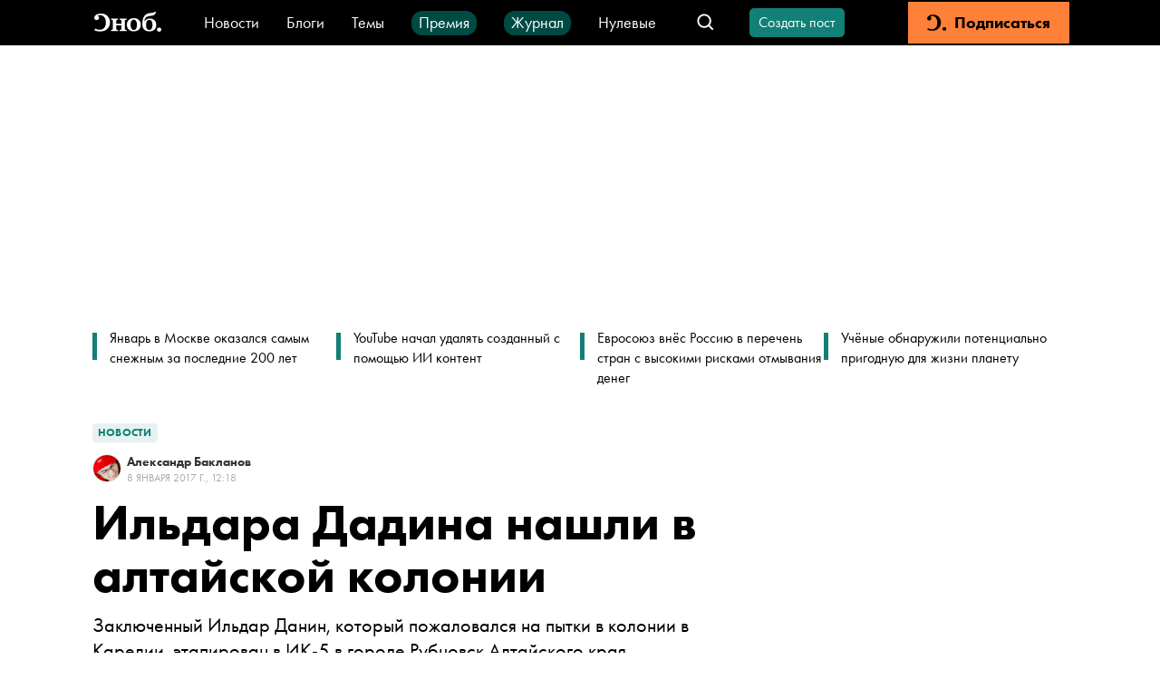

--- FILE ---
content_type: application/javascript; charset=UTF-8
request_url: https://snob.ru/_nuxt/500847c.js
body_size: 5033
content:
(window.webpackJsonp=window.webpackJsonp||[]).push([[4,154,155,156,157,159,161,162,163,164,165,166,167,169],{1101:function(t,e,n){var content=n(1220);content.__esModule&&(content=content.default),"string"==typeof content&&(content=[[t.i,content,""]]),content.locals&&(t.exports=content.locals);(0,n(9).default)("428caa91",content,!0,{sourceMap:!1})},1102:function(t,e,n){var content=n(1222);content.__esModule&&(content=content.default),"string"==typeof content&&(content=[[t.i,content,""]]),content.locals&&(t.exports=content.locals);(0,n(9).default)("325dd974",content,!0,{sourceMap:!1})},1167:function(t,e,n){var content=n(1356);content.__esModule&&(content=content.default),"string"==typeof content&&(content=[[t.i,content,""]]),content.locals&&(t.exports=content.locals);(0,n(9).default)("784928ba",content,!0,{sourceMap:!1})},1168:function(t,e,n){var content=n(1358);content.__esModule&&(content=content.default),"string"==typeof content&&(content=[[t.i,content,""]]),content.locals&&(t.exports=content.locals);(0,n(9).default)("6b717bf2",content,!0,{sourceMap:!1})},1195:function(t,e,n){"use strict";n.r(e);var o=n(108),r=n(19),c={name:"EventSuccessfulRegistrationModal",components:{StandardModal:o.default,VButton:r.default},SUBTITLE:"Готово! Ваша заявка <br/> принята в работу"},l=n(2),component=Object(l.a)(c,(function(){var t=this,e=t.$createElement,n=t._self._c||e;return n("StandardModal",{attrs:{subtitle:t.$options.SUBTITLE,"icon-name":"check-circle","icon-color":"var(--primary-color)"},scopedSlots:t._u([{key:"actions",fn:function(){return[n("VButton",{on:{click:function(e){return t.$close(!0)}}},[t._v("Отлично")])]},proxy:!0}])})}),[],!1,null,null,null);e.default=component.exports;installComponents(component,{VButton:n(19).default})},1219:function(t,e,n){"use strict";n(1101)},1220:function(t,e,n){var o=n(8)(!1);o.push([t.i,".event-fact-date[data-v-97375314]{display:flex;flex-direction:column;align-items:center;justify-content:center;border-radius:5px;background:#e7f2f1;color:#128076;width:65px;height:65px}.event-fact-date__day[data-v-97375314]{font-size:36px;line-height:27px;margin-bottom:2px;font-feature-settings:lining-nums proportional-nums;font-variant-numeric:lining-nums proportional-nums}.event-fact-date__month[data-v-97375314]{font-size:18px;line-height:20px;letter-spacing:1px}",""]),t.exports=o},1221:function(t,e,n){"use strict";n(1102)},1222:function(t,e,n){var o=n(8)(!1);o.push([t.i,".event-fact-location[data-v-54758058]{display:flex;align-items:center}.event-fact-location__icon[data-v-54758058]{margin-right:10px;width:16px;min-width:16px;color:var(--primary-color)}.event-fact-location__link[data-v-54758058]{text-align:left;color:var(--primary-color)}",""]),t.exports=o},1253:function(t,e,n){"use strict";n.r(e),n.d(e,"showSuccessfulRegistrationModal",(function(){return c}));var o=n(77),r=n(1195),c=Object(o.create)(r.default)},1258:function(t,e,n){"use strict";n.r(e);var o=["янв","фев","мар","апр","май","июн","июл","авг","сен","окт","ноя","дек"];var r={props:{fact:{type:Object,required:!0}},computed:{date:function(){return new Date(this.fact.date)},day:function(){return this.date.getDate()},month:function(){return t=this.date.getMonth(),o[t];var t}}},c=(n(1219),n(2)),component=Object(c.a)(r,(function(){var t=this,e=t.$createElement,n=t._self._c||e;return n("div",{staticClass:"event-fact-date"},[n("div",{staticClass:"event-fact-date__day"},[t._v(t._s(t.day))]),t._v(" "),n("div",{staticClass:"event-fact-date__month"},[t._v(t._s(t.month))])])}),[],!1,null,"97375314",null);e.default=component.exports},1275:function(t,e,n){"use strict";n.r(e);var o=n(181),r=n(1258),c=n(1789),l=n(1276),d=n(1735),f=n(1736),v=n(1737),m=n(1738),_=n(1739),h={components:{VButtonRounded:o.default,EventFactDate:r.default,EventFactTime:c.default,EventFactLocation:l.default},props:{fact:{type:Object,required:!0},hasRegistrationRequest:{type:Boolean,default:!1}},data:function(){return{makeSuccessRegistration:!1}},computed:{isRegistrationAvailable:function(){return!(this.isFactPassed||this.fact.isUserRegistered||this.hasRegistrationRequest||this.fact.isRegistrationClosed||this.makeSuccessRegistration)},userLoggedInAndHasNoEventsSubscription:function(){return this.$authService.isLoggedIn&&!this.$authService.isMemberWithEvents},isFactPassed:function(){var t=new Date(this.fact.date).getTime();return Date.now()-t>0},labelText:function(){return!this.fact.isUserRegistered&&this.hasRegistrationRequest?"Выбрана другая дата":this.isFactPassed||this.fact.isRegistrationClosed?"Регистрация завершена":""}},methods:{userRecall:function(){Object(m.showRecallApplicationModal)(this.fact.userRecallCode)},onRegistrationSuccess:function(){this.makeSuccessRegistration=!0,this.$emit("registrationSuccess")},onClick:function(){this.$authService.isLoggedIn?this.$authService.isMember?!this.$authService.isMember||this.$authService.isMemberWithEvents?Object(d.showStartRegistrationModal)(this.fact,this.onRegistrationSuccess):Object(_.showNonEventsMemberUserModal)():Object(v.showNonMemberUserModal)():Object(f.showNonAuthUserModal)()}}},x=(n(1856),n(2)),component=Object(x.a)(h,(function(){var t=this,e=t.$createElement,n=t._self._c||e;return n("div",{staticClass:"event-fact"},[n("EventFactDate",{staticClass:"event-fact__date",attrs:{fact:t.fact}}),t._v(" "),n("EventFactTime",{staticClass:"event-fact__time",attrs:{fact:t.fact}}),t._v(" "),n("EventFactLocation",{staticClass:"event-fact__location",attrs:{location:t.fact.location}}),t._v(" "),t.isRegistrationAvailable?n("VButtonRounded",{staticClass:"event-fact__action",attrs:{disabled:!t.isRegistrationAvailable,theme:t.userLoggedInAndHasNoEventsSubscription?"subscription":"primary"},on:{click:t.onClick}},[t._v("Хочу пойти")]):t._e(),t._v(" "),"accepted"===t.fact.isUserRegistered||t.makeSuccessRegistration?n("VButtonRounded",{staticClass:"event-fact__action",attrs:{theme:"secondary",disabled:""}},[t._v("Заявка отправлена")]):["approved","confirmed"].includes(t.fact.isUserRegistered)?n("VButtonRounded",{staticClass:"event-fact__action",on:{click:t.userRecall}},[t._v("\n    Не смогу пойти\n  ")]):n("span",{staticClass:"event-fact__action event-fact__action--label"},[t._v("\n    "+t._s(t.labelText)+"\n  ")])],1)}),[],!1,null,"fff6b32a",null);e.default=component.exports;installComponents(component,{VButtonRounded:n(181).default})},1276:function(t,e,n){"use strict";n.r(e);var o={props:{location:{type:Object,default:void 0}}},r=(n(1221),n(2)),component=Object(r.a)(o,(function(){var t=this,e=t.$createElement,n=t._self._c||e;return n("div",{staticClass:"event-fact-location"},[n("VIcon",{staticClass:"event-fact-location__icon",attrs:{name:"s-vector"}}),t._v(" "),t.location?n("a",{staticClass:"event-fact-location__link",attrs:{href:t.location.link,target:"_blank"}},[t._v(t._s(t.location.name))]):n("div",{staticClass:"event-fact-location__link"},[t._v("Не указано")])],1)}),[],!1,null,"54758058",null);e.default=component.exports;installComponents(component,{VIcon:n(51).default})},1354:function(t,e,n){var content=n(1547);content.__esModule&&(content=content.default),"string"==typeof content&&(content=[[t.i,content,""]]),content.locals&&(t.exports=content.locals);(0,n(9).default)("742abac4",content,!0,{sourceMap:!1})},1355:function(t,e,n){"use strict";n(1167)},1356:function(t,e,n){var o=n(8)(!1);o.push([t.i,".event-registration[data-v-160c7f6e]{width:352px;max-height:calc(100vh - 100px);overflow:auto}.event-registration__title[data-v-160c7f6e]{margin:0 auto 24px;font-size:20px;line-height:24px;font-weight:700;text-align:center}.event-registration__input[data-v-160c7f6e]{margin-bottom:24px}.event-registration__button[data-v-160c7f6e]{width:100%}.event-registration__caption[data-v-160c7f6e]{display:inline-block;margin-top:12px;font-size:14px;line-height:18px;color:var(--gray-light-color)}.event-registration__caption-email[data-v-160c7f6e]{text-decoration:none;color:var(--primary-color)}@media (max-width:767px){.event-registration[data-v-160c7f6e]{width:calc(100vw - 64px)}}",""]),t.exports=o},1357:function(t,e,n){"use strict";n(1168)},1358:function(t,e,n){var o=n(8)(!1);o.push([t.i,".recall-btn[data-v-8487be60]{background:#e30000;border:unset;border-radius:4px}",""]),t.exports=o},1473:function(t,e,n){"use strict";n.r(e);var o=n(140),r=n(48),c=n(96),l=n(187),d=n(73),f=n(948),v=n(225),m=n(19),_=n(1253),h=n(117),x={"Value is required":"Требуется заполнить"},E={name:"EventRegistrationModal",components:{ModalContainer:l.default,VButton:m.default,VTextField:d.default,VTextarea:f.default,VCheckbox:v.default},props:{fact:{type:Object,required:!0},success:{type:Function,required:!0}},setup:function(){return{v$:Object(o.a)()}},data:function(){return{phone:"",comment:"",isAlone:!1,serverErrors:{}}},validations:function(){return{phone:{required:r.e,length:r.b.withMessage("Требуется корректный номер телефона",(function(t){return 18===t.length}))}}},methods:{onSubmit:function(){if(this.v$.$touch(),!this.v$.$error)try{Object(h.g)({id:this.fact.id,phone:this.phone,comment:this.comment,isAlone:this.isAlone}),this.$close(),this.success(),Object(_.showSuccessfulRegistrationModal)()}catch(e){var t;this.serverErrors=null==e||null===(t=e.response)||void 0===t?void 0:t.data}},clearServerErrors:function(){this.serverErrors={}},fieldError:function(t){var e=this.v$,n=this.serverErrors;return Object(c.a)({fieldName:t,v$:e,serverErrors:n})},fieldErrorMessage:function(t){var e=this.v$,n=this.serverErrors;return Object(c.b)({fieldName:t,v$:e,serverErrors:n,humanErrorsDict:x})}}},M=(n(1355),n(2)),component=Object(M.a)(E,(function(){var t=this,e=t.$createElement,n=t._self._c||e;return n("ModalContainer",{on:{close:t.$close}},[n("div",{staticClass:"event-registration"},[n("p",{staticClass:"event-registration__title"},[t._v("\n      Введите вашу контактную "),n("br"),t._v("\n      информацию\n    ")]),t._v(" "),n("form",{staticClass:"event-registration__form",on:{submit:function(e){return e.preventDefault(),t.onSubmit.apply(null,arguments)}}},[n("VTextField",{staticClass:"event-registration__input",attrs:{value:"+7",mask:"+7 (###) ### ## ##",masked:!0,type:"tel",label:"Телефон",mode:"inline",placeholder:"+7 (###) ### ## ##",error:t.fieldError("phone"),"error-message":t.fieldErrorMessage("phone")},on:{input:t.clearServerErrors},model:{value:t.phone,callback:function(e){t.phone=e},expression:"phone"}}),t._v(" "),n("VTextarea",{staticClass:"event-registration__input",attrs:{label:"Комментарий",mode:"inline",rows:"1",placeholder:"Могу опоздать"},model:{value:t.comment,callback:function(e){t.comment=e},expression:"comment"}}),t._v(" "),n("VCheckbox",{staticClass:"event-registration__input",model:{value:t.isAlone,callback:function(e){t.isAlone=e},expression:"isAlone"}},[t._v("Буду только я")]),t._v(" "),n("VButton",{staticClass:"event-registration__button",attrs:{type:"submit",disabled:t.v$.$error}},[t._v("\n        Отправить\n      ")])],1),t._v(" "),n("span",{staticClass:"event-registration__caption"},[t._v("Если у вас есть вопросы, свяжитесь с нами:\n      "),n("a",{staticClass:"event-registration__caption-email",attrs:{href:"mailto:member@snob.ru"}},[t._v("member@snob.ru")])])])])}),[],!1,null,"160c7f6e",null);e.default=component.exports;installComponents(component,{VTextField:n(73).default,VTextarea:n(948).default,VCheckbox:n(225).default,VButton:n(19).default})},1474:function(t,e,n){"use strict";n.r(e);var o=n(0),r=(n(7),n(108)),c=n(19),l=n(78),d={name:"EventNonAuthUserModal",components:{StandardModal:r.default,VButton:c.default},TITLE:"Ой! А для этого нужна подписка",TEXT:'Это и 200 других мероприятий в год доступны для посещения только членам клуба “Сноб”.\nУзнать подробности и оформить подписку можно прямо  <a href="/pass" target="_blank" style="color: var(--subscription-color)">сейчас</a>.<br/><br/>\nЕсли у вас уже есть действующая подписка, – пожалуйста, авторизуйтесь',methods:{onClick:function(){var t=this;return Object(o.a)(regeneratorRuntime.mark((function e(){return regeneratorRuntime.wrap((function(e){for(;;)switch(e.prev=e.next){case 0:return e.next=2,Object(l.a)();case 2:t.$close();case 3:case"end":return e.stop()}}),e)})))()}}},f=n(2),component=Object(f.a)(d,(function(){var t=this,e=t.$createElement,n=t._self._c||e;return n("StandardModal",{attrs:{"icon-name":"s-snob","icon-color":"var(--subscription-color)",title:t.$options.TITLE,text:t.$options.TEXT},scopedSlots:t._u([{key:"actions",fn:function(){return[n("div",{staticClass:"email-not-verified-modal__button-wrapper"},[n("VButton",{attrs:{theme:"subscription",size:"regular"},on:{click:t.onClick}},[t._v("\n        Авторизоваться\n      ")])],1)]},proxy:!0}])})}),[],!1,null,null,null);e.default=component.exports;installComponents(component,{VButton:n(19).default})},1475:function(t,e,n){"use strict";n.r(e);var o=n(108),r=n(19),c={name:"EventNonMemberUserModal",components:{StandardModal:o.default,VButton:r.default},TITLE:"Ой! А для этого нужна подписка",TEXT:"Это и 200 других мероприятий в год доступны для посещения только членам клуба “Сноб”. Узнать подробности и оформить подписку можно прямо сейчас"},l=n(2),component=Object(l.a)(c,(function(){var t=this,e=t.$createElement,n=t._self._c||e;return n("StandardModal",{attrs:{"icon-name":"s-snob","icon-color":"var(--subscription-color)",title:t.$options.TITLE,text:t.$options.TEXT},scopedSlots:t._u([{key:"actions",fn:function(){return[n("div",{staticClass:"email-not-verified-modal__button-wrapper"},[n("a",{attrs:{href:"/pass",target:"_blank"}},[n("VButton",{attrs:{theme:"subscription",size:"regular"}},[t._v("Узнать подробности")])],1)])]},proxy:!0}])})}),[],!1,null,null,null);e.default=component.exports;installComponents(component,{VButton:n(19).default})},1476:function(t,e,n){"use strict";n.r(e);var o=n(108),r=n(19),c={name:"EventRecallApplicationModal",components:{StandardModal:o.default,VButton:r.default},props:{code:{type:String,required:!0}}},l=(n(1357),n(2)),component=Object(l.a)(c,(function(){var t=this,e=t.$createElement,n=t._self._c||e;return n("StandardModal",{attrs:{subtitle:"Не сможете прийти?",text:"Вы сможете записаться опять, но мест может не остаться.","icon-name":"x-circle","icon-color":"#E30000"},scopedSlots:t._u([{key:"actions",fn:function(){return[n("a",{attrs:{href:"/events-application/recall/?code="+t.code}},[n("VButton",{staticClass:"recall-btn"},[t._v(" Не смогу прийти ")])],1)]},proxy:!0}])})}),[],!1,null,"8487be60",null);e.default=component.exports;installComponents(component,{VButton:n(19).default})},1477:function(t,e,n){"use strict";n.r(e);var o=n(108),r=n(19),c={name:"EventNonMemberUserModal",components:{StandardModal:o.default,VButton:r.default},TITLE:"Ой! Ваша подписка пока так не умеет",TEXT:'Это и 200 других мероприятий в год доступны только членам клуба "Сноб".'},l=n(2),component=Object(l.a)(c,(function(){var t=this,e=t.$createElement,n=t._self._c||e;return n("StandardModal",{attrs:{"icon-name":"s-snob","icon-color":"var(--subscription-color)",title:t.$options.TITLE,text:t.$options.TEXT},scopedSlots:t._u([{key:"actions",fn:function(){return[n("div",{staticClass:"email-not-verified-modal__button-wrapper"},[n("a",{attrs:{href:"/pass/",target:"_blank"}},[n("VButton",{attrs:{theme:"subscription",size:"regular"}},[t._v("Присоединиться")])],1)])]},proxy:!0}])})}),[],!1,null,null,null);e.default=component.exports;installComponents(component,{VButton:n(19).default})},1546:function(t,e,n){"use strict";n(1354)},1547:function(t,e,n){var o=n(8)(!1);o.push([t.i,".event-fact-time[data-v-34c024aa]{font-size:16px;line-height:20px}",""]),t.exports=o},1735:function(t,e,n){"use strict";n.r(e),n.d(e,"showStartRegistrationModal",(function(){return c}));var o=n(77),r=n(1473),c=Object(o.create)(r.default,"fact","success")},1736:function(t,e,n){"use strict";n.r(e),n.d(e,"showNonAuthUserModal",(function(){return c}));var o=n(77),r=n(1474),c=Object(o.create)(r.default)},1737:function(t,e,n){"use strict";n.r(e),n.d(e,"showNonMemberUserModal",(function(){return c}));var o=n(77),r=n(1475),c=Object(o.create)(r.default)},1738:function(t,e,n){"use strict";n.r(e),n.d(e,"showRecallApplicationModal",(function(){return c}));var o=n(77),r=n(1476),c=Object(o.create)(r.default,"code")},1739:function(t,e,n){"use strict";n.r(e),n.d(e,"showNonEventsMemberUserModal",(function(){return c}));var o=n(77),r=n(1477),c=Object(o.create)(r.default)},1740:function(t,e,n){var content=n(1857);content.__esModule&&(content=content.default),"string"==typeof content&&(content=[[t.i,content,""]]),content.locals&&(t.exports=content.locals);(0,n(9).default)("455210de",content,!0,{sourceMap:!1})},1789:function(t,e,n){"use strict";n.r(e);var o={props:{fact:{type:Object,required:!0}},computed:{date:function(){return new Date(this.fact.date)},humanTime:function(){return this.date.toLocaleTimeString("ru-RU",{hour:"2-digit",minute:"2-digit"})}}},r=(n(1546),n(2)),component=Object(r.a)(o,(function(){var t=this,e=t.$createElement;return(t._self._c||e)("div",{staticClass:"event-fact-time"},[t._v(t._s(t.humanTime))])}),[],!1,null,"34c024aa",null);e.default=component.exports},1856:function(t,e,n){"use strict";n(1740)},1857:function(t,e,n){var o=n(8)(!1);o.push([t.i,'.event-fact[data-v-fff6b32a]{display:grid;grid-template-areas:"date time location action";align-items:center}.event-fact__date[data-v-fff6b32a]{grid-area:date;justify-self:start;margin-right:24px}.event-fact__time[data-v-fff6b32a]{grid-area:time}.event-fact__location[data-v-fff6b32a]{justify-self:center;max-width:235px;grid-area:location;text-align:center}.event-fact__action[data-v-fff6b32a]{grid-area:action;width:165px;text-align:center;margin-left:auto;text-overflow:ellipsis}.event-fact__action--label[data-v-fff6b32a]{color:var(--secondary-color)}@media (max-width:767px){.event-fact[data-v-fff6b32a]{grid-template-columns:minmax(min-content,64px) 1fr;grid-template-areas:"date time" "date location" ". action";justify-items:start;align-items:self-start}.event-fact__time[data-v-fff6b32a]{margin-bottom:6px}.event-fact__location[data-v-fff6b32a]{width:auto;justify-self:start;margin-bottom:18px}.event-fact__action[data-v-fff6b32a]{margin-left:0}}',""]),t.exports=o}}]);
//# sourceMappingURL=500847c.js.map